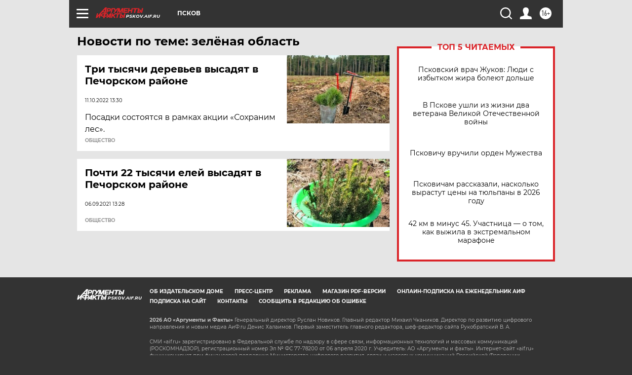

--- FILE ---
content_type: text/html
request_url: https://tns-counter.ru/nc01a**R%3Eundefined*aif_ru/ru/UTF-8/tmsec=aif_ru/725789620***
body_size: -72
content:
64A9780C6974E46EX1769268334:64A9780C6974E46EX1769268334